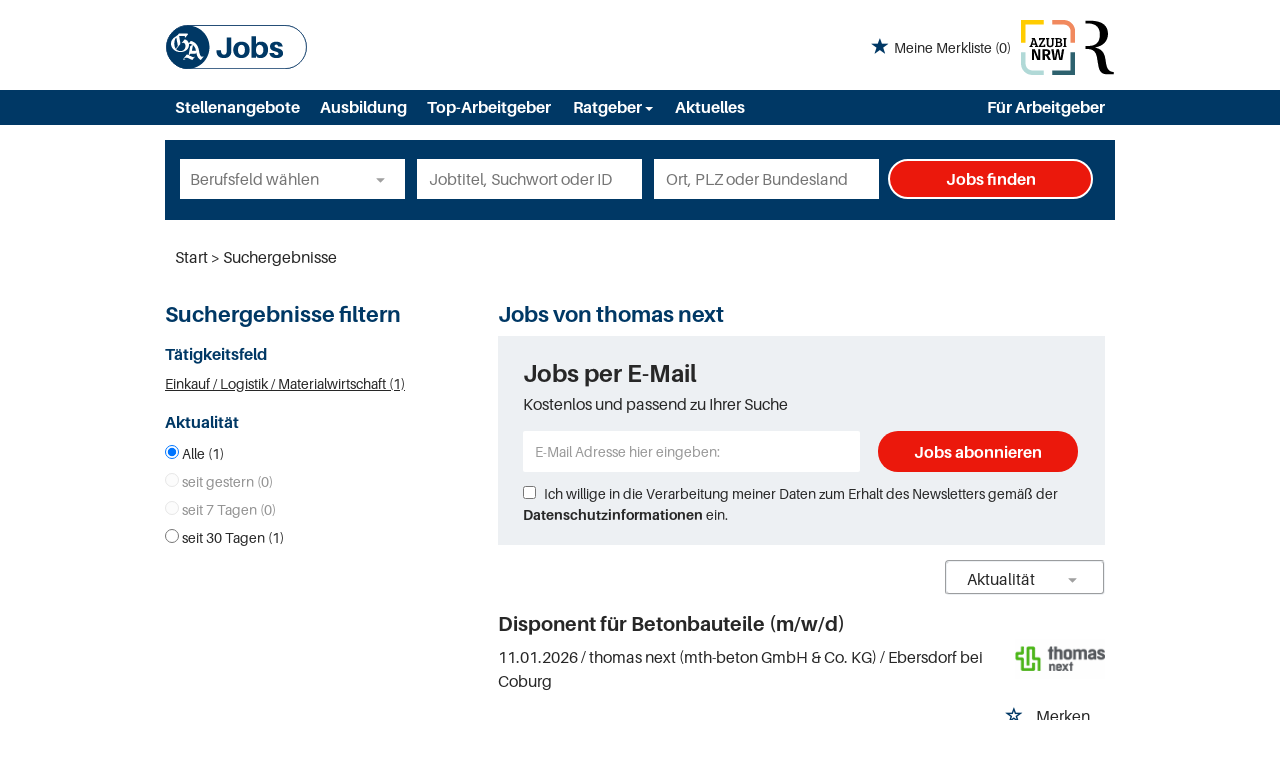

--- FILE ---
content_type: text/html; charset=utf-8
request_url: https://jobs.ga.de/suchergebnisse?companyName=thomas%2Bnext
body_size: 14219
content:
<!DOCTYPE html>
<html lang="de">
  <head>
    


<meta property="og:image" content="https://jobs.ga.de/Cms_Data/Contents/ga/Media/images/social_media.png" />

    <title>Jobs</title>
    <link rel="canonical" href="https://jobs.ga.de/suchergebnisse"/><meta name="description" content="Sie suchen nach  Jobs? Eine riesige Auswahl finden Sie in Ihrem regionalen Jobportal auf jobs.ga.de ✓ Immer aktuelle Stellenangebote ✓" /><meta name="robots" content="noindex, follow" />
    <meta name="viewport" content="width=device-width, initial-scale=1">
    <!-- im Head einzubindende Icons -->
<link rel="shortcut icon" type="image/ico" href="/Cms_Data/Sites/ga/Files/icons/favicon.ico" />
<link rel="icon" type="image/png" sizes="16x16" href="/Cms_Data/Sites/ga/Files/icons/favicon-16x16.png" />
<link rel="icon" type="image/png" sizes="32x32" href="/Cms_Data/Sites/ga/Files/icons/favicon-32x32.png" />
<link rel="apple-touch-icon" sizes="180x180" href="/Cms_Data/Sites/ga/Files/icons/apple-touch-icon.png" />
    <link type="text/css" rel="stylesheet" href="/ga/Kooboo-Resource/theme/1_247_2/true/Default.css" />
<link type="text/css" rel="stylesheet" href="/Cms_Data/Sites/ga/Themes/Default/print.css" media="print"/>
    

<script type="text/javascript" src="https://tagrpd.de/rpd/jobs/ga/headlibrary.js"></script>

    <script type="text/javascript" src="/ga/Kooboo-Resource/scripts/1_247_2/True/Default.js" ></script>

    


<script>
    dataLayer = window.dataLayer || [];
    dataLayer.push({ 'visitorType': 'Bot' });

    function PushEventAutowert(event, autowert, origin, productId) {
        dataLayer.push({ 'event': event, 'autowert': autowert, 'origin': origin, 'product_id': productId });
    }
</script>




  </head>
  <body class="pv2">
    


    <noscript>
    <div style="position: absolute; left: 50%; width:60%; ">
        <div style="position: relative; left: -50%; background-color: yellow; border: solid 1px red; text-align: center;padding: 15px;font-size: 1.5em;z-index:2000;">
            <p>Bitte aktivieren Sie JavaScript in ihrem Browser.</p>
        </div>
    </div>
</noscript> 
    <!--Modal window for IE only-->
<div id="IEModal" class="internet-explorer-modal">
  <div class="modal-content">
    <span class="close">&times;</span>
    <p>Der Webbrowser <strong>Internet Explorer</strong> ist veraltet.</p>
    <p>Bitte verwenden Sie zukünftig einen der unten aufgeführten, kostenlosen Webbrowser:</p>
    
    <div class="browser-logos">
      <a href="https://www.microsoft.com/de-de/edge" target="_blank" rel="noopener nofollow" title="Link zum Edge Browser">
      	<img class="icon-lazy" alt="Edge" data-src="/Cms_Data/Sites/ga/Themes/Default/images/Edge.svg"/>
        <p>Edge</p>
        <p>Microsoft</p>
      </a>
      <a href="https://www.mozilla.org/de/firefox/new/" target="_blank" rel="noopener nofollow" title="Link zum Firefox Browser">
      	<img class="icon-lazy" alt="Firefox" data-src="/Cms_Data/Sites/ga/Themes/Default/images/Firefox.svg"/>
        <p>Firefox</p>
        <p>Mozilla Foundation</p>
      </a>
      <a href="https://www.google.com/chrome/" target="_blank" rel="noopener nofollow" title="Link zum Chrome Browser">
      	<img class="icon-lazy" alt="Chrome" data-src="/Cms_Data/Sites/ga/Themes/Default/images/Chrome.svg"/>
        <p>Chrome</p>
        <p>Google</p>
      </a>
    </div>
  </div>
</div>

<!--Check if user is using any Version of IE and show a modal window-->
<script>
  function isIEUsed() {
    const ua = window.navigator.userAgent;
    const msie = ua.indexOf('MSIE ');
    const trident = ua.indexOf('Trident/');
    
    return (msie > 0 || trident > 0);
  }
  
  function setStorage() {
    sessionStorage.setItem('IENotSupported', true);
  }
  
  function getStorage() {
    return sessionStorage.getItem('IENotSupported');
  }
  
  function showModalWindow() {
    var modalWindow = document.getElementById("IEModal");
    var closeBtn = document.getElementsByClassName("close")[0];
    
    if(isIEUsed() && !getStorage()){
      let icons = document.getElementsByClassName("icon-lazy");
      for (let i=0; i<icons.length; i++) {
        icons[i].src = icons[i].dataset.src;
      }
      
      modalWindow.style.display = "block";
      
      closeBtn.onclick = function() {
        modalWindow.style.display = "none";
        setStorage();
      }
      
      window.onclick = function(event) {
        if (event.target == modalWindow) {
          modalWindow.style.display = "none";
          setStorage();
        }
      }
    }
  }

  showModalWindow();    
</script>
    <div class="main-container">
      <div class="loading-spinner"></div>

      <header class="stripe stripe-header-normal-pages">
        <div class="stripe stripe-logo-container">
	<div class="logo-image-container">
  <div>
    <a class="main-logo" href="/">
      <img alt="Logo GA" src="/Cms_Data/Sites/ga/Themes/Default/images/logo.svg" />
    </a>
  </div>
  <div>
	
    <div id="my-favorites-list">
        <a href="/merkliste">
            <span class="favorite-star"></span><span>Meine Merkliste</span>
            <span id="x-favorites-count"></span>
        </a>
    </div>

    <a class="azubi-logo" href="https://www.azubi-nrw.de/" target="_blank" rel="noopener">
      <img alt="Azubi NRW" src="/Cms_Data/Sites/rp-stellen/Themes/Default/images/logo_azubinrw.svg"/>
    </a>
    <a class="mediengruppe-logo" href="https://rp-online.de/?utm_source=rp-sm&utm_campaign=header&utm_medium=logo" target="_blank" rel="noopener">
      <img alt="Logo Mediengruppe" src="/Cms_Data/Sites/ga/Themes/Default/images/logo_mediengruppe.svg"/> 
    </a>
  </div>
</div> 
 
</div>

<div class="stripe stripe-alternative">
    <div class="container-fluid stripe-container">
      	<nav role="navigation" class="navbar navbar-default navbar-static-top stripe-container-navbar">
    <div class="navbar-container navbar-with-logo">
        <div class="navbar-header navbar-header-def">
   <button type="button" data-target="#navbarCollapse" data-toggle="collapse" class="navbar-toggle collapsed" id="navbutton">
   <img src="/Cms_Data/Sites/ga/Themes/Default/images/burger_icon.svg" alt="MenuButton" width="26" height="17">
   </button>
</div>
<!-- Collection of nav links and other content for toggling -->
<div id="navbarCollapse" class="collapse navbar-collapse">
   <ul class="nav navbar-nav">
      <li class="" id="navBtn_Landingpage"> <a href="/stellenangebote">Stellenangebote</a></li>
      <li>
         <a href="/stellenangebote/ausbildung">Ausbildung</a>
      </li>
      <li class="" id="navBtn_CompanyProfileResult"><a href="/firmenprofile">Top-Arbeitgeber</a> </li>
      <li class="dropdown ratgeber-dropdown">
         <button class="btn btn-default dropdown-toggle ratgeber-button" type="button" id="dropdownMenu1" data-toggle="dropdown" aria-haspopup="true" aria-expanded="true">
         Ratgeber
         <span class="caret"></span>
         </button>
         <ul class="dropdown-menu" aria-labelledby="dropdownMenu1">
           <li><a href="/ratgeber/">Übersicht</a></li>
            <li><a href="/ratgeber/vorstellungsgespraeche/">Vorstellungsgespräche</a></li>
            <li><a href="/ratgeber/bewerbung/">Bewerbung </a></li>
            <li><a href="/ratgeber/verhandlung/">Verhandlung </a></li>
            <li><a href="/ratgeber/weiterbildung">Weiterbildung </a></li>
            <li><a href="/ratgeber/arbeitsrecht">Arbeitsrecht </a></li>
            <li><a href="/ratgeber/weiteres">Weiteres </a></li>
         </ul>
      </li>
      <li><a href="/ratgeber/aktuelles">Aktuelles</a></li>
      <li class="" id="navBtn_Merkliste"> <a href="/merkliste">Merkliste</a></li>
      <li class="" id="navBtn_ForCompanies"><a href="/unternehmen">Für Arbeitgeber</a> </li>
   </ul>
</div>
    </div>
</nav>
  	</div>
</div>
  

<script>
    sags = sags || {};
    sags.currentPageInformation = {"CountryCode":"DE,AT,CZ,PL,DK,NL,BE,LU,FR,CH,IT","CurrentSite":"SearchResult","CurrentCity":null,"CurrentCityId":null,"CurrentCategoryId":null,"CurrentSubCategoryIds":[],"CurrentSearchQuery":null,"CurrentJobAdOnlineFrom":null,"CurrentAreaRadius":30,"CurrentPageNumber":1,"PageSize":25,"Debug":false,"TopUpOffers":true};
    if (sags.currentPageInformation["Debug"]) {
        console.log(JSON.stringify(sags.currentPageInformation));
    }
    sags.currentPageInformation.updateproperty = function(property, value) {
        sags.currentPageInformation[property] = value;
        if (sags.currentPageInformation["Debug"]) {
            console.log(JSON.stringify(sags.currentPageInformation));
        }
    }
</script>
  
<div class="container-fluid stripe-container stripe-container-alt-header">  
  


    <nav id="Searchnavigation" class=" " style="display: block">
        <div style="display: block">
<form action="/suchergebnisse" id="searchbox-form" method="get">

<div class="btn-group category-dropdown-group">
    <div id="category-dropdown-trigger" data-toggle="dropdown">
        <input aria-label="Kategorie" class="dropdown-input" id="chooseCategory" name="JobCategoryName" placeholder="Berufsfeld wählen" type="text" value="" />
        <button class="btn btn-default dropdown-toggle menu-down-glyphicon" aria-label="Kategorie Dropdown" type="button"></button>
    </div>
    <ul class="dropdown-menu">
        <li><a href="#" data-option-value="">Alle Berufsfelder</a></li>
            <li>
                    <a href="#" title="Architektur / Bauwesen" data-category-id="14">Architektur / Bauwesen</a>
            </li>
            <li>
                    <a href="#" title="Assistenz / Sekretariat" data-category-id="6">Assistenz / Sekretariat</a>
            </li>
            <li>
                    <a href="#" title="Banken / Versicherungen / Finanzdienstleister" data-category-id="12">Banken / Versicherungen / Finanzdienstleister</a>
            </li>
            <li>
                    <a href="#" title="Berufskraftfahrer / Personenbef&#246;rderung (Land, Wasser, Luft)" data-category-id="23">Berufskraftfahrer / Personenbef&#246;rderung (Land, Wasser, Luft)</a>
            </li>
            <li>
                    <a href="#" title="Bildung / Erziehung / Soziale Berufe" data-category-id="17">Bildung / Erziehung / Soziale Berufe</a>
            </li>
            <li>
                    <a href="#" title="Consulting / Beratung" data-category-id="11">Consulting / Beratung</a>
            </li>
            <li>
                    <a href="#" title="Diplomandenstellen" data-category-id="32">Diplomandenstellen</a>
            </li>
            <li>
                    <a href="#" title="Einkauf / Logistik / Materialwirtschaft" data-category-id="21">Einkauf / Logistik / Materialwirtschaft</a>
            </li>
            <li>
                    <a href="#" title="Finanzen / Controlling / Steuern" data-category-id="4">Finanzen / Controlling / Steuern</a>
            </li>
            <li>
                    <a href="#" title="Forschung und Wissenschaft" data-category-id="15">Forschung und Wissenschaft</a>
            </li>
            <li>
                    <a href="#" title="Freiberufler / Selbst&#228;ndigkeit / Franchise" data-category-id="25">Freiberufler / Selbst&#228;ndigkeit / Franchise</a>
            </li>
            <li>
                    <a href="#" title="Gastronomie / Tourismus" data-category-id="18">Gastronomie / Tourismus</a>
            </li>
            <li>
                    <a href="#" title="Handwerk / gewerblich-technische Berufe" data-category-id="19">Handwerk / gewerblich-technische Berufe</a>
            </li>
            <li>
                    <a href="#" title="Hilfskr&#228;fte, Aushilfs- und Nebenjobs" data-category-id="22">Hilfskr&#228;fte, Aushilfs- und Nebenjobs</a>
            </li>
            <li>
                    <a href="#" title="Ingenieurberufe / Techniker" data-category-id="13">Ingenieurberufe / Techniker</a>
            </li>
            <li>
                    <a href="#" title="IT / TK / Software-Entwicklung" data-category-id="10">IT / TK / Software-Entwicklung</a>
            </li>
            <li>
                    <a href="#" title="Kaufm&#228;nnische Berufe &amp; Verwaltung" data-category-id="5">Kaufm&#228;nnische Berufe &amp; Verwaltung</a>
            </li>
            <li>
                    <a href="#" title="Marketing / Werbung / Design" data-category-id="8">Marketing / Werbung / Design</a>
            </li>
            <li>
                    <a href="#" title="Medizin und Gesundheit" data-category-id="16">Medizin und Gesundheit</a>
            </li>
            <li>
                    <a href="#" title="&#214;ffentlicher Dienst" data-category-id="34">&#214;ffentlicher Dienst</a>
            </li>
            <li>
                    <a href="#" title="Personalwesen" data-category-id="2">Personalwesen</a>
            </li>
            <li>
                    <a href="#" title="PR / Journalismus / Medien / Kultur" data-category-id="9">PR / Journalismus / Medien / Kultur</a>
            </li>
            <li>
                    <a href="#" title="Praktika, Werkstudentenpl&#228;tze" data-category-id="31">Praktika, Werkstudentenpl&#228;tze</a>
            </li>
            <li>
                    <a href="#" title="Rechtswesen" data-category-id="3">Rechtswesen</a>
            </li>
            <li>
                    <a href="#" title="Sicherheitsdienste" data-category-id="24">Sicherheitsdienste</a>
            </li>
            <li>
                    <a href="#" title="Vertrieb / Verkauf" data-category-id="7">Vertrieb / Verkauf</a>
            </li>
            <li>
                    <a href="#" title="Vorstand / Gesch&#228;ftsf&#252;hrung" data-category-id="1">Vorstand / Gesch&#228;ftsf&#252;hrung</a>
            </li>
            <li>
                    <a href="#" title="Weiterbildung / Studium / duale Ausbildung" data-category-id="33">Weiterbildung / Studium / duale Ausbildung</a>
            </li>
    </ul>
</div>


<input Name="cityId" id="CityId" name="CityId" type="hidden" value="" />
<input Name="categoryId" data-val="true" data-val-number="The field JobCategory must be a number." id="JobCategory" name="JobCategory" type="hidden" value="" />
<input Name="subcategoryIds" data-val="true" data-val-number="The field JobSubCategory must be a number." id="JobSubCategory" name="JobSubCategory" type="hidden" value="" />
<input Name="searchQuery" aria-label="Jobtitel oder Unternehmen" class="search-input" id="Searchterm" name="Searchterm" placeholder="Jobtitel, Suchwort oder ID" type="text" value="" />
<input Id="areaRadius" Name="areaRadius" data-val="true" data-val-number="The field AreaRadius must be a number." id="AreaRadius" name="AreaRadius" type="hidden" value="30" />

<input id="companyName" name="companyName" type="hidden" value="" />

<input Name="city" aria-label="Stadt oder Postleitzahl" autocomplete="off" class="search-input" data-dropdown="#dropdown-cities" data-suggest-action="/suchergebnisse?ModuleUrl=__6UV25__%2FHome%2FSuggestLocation" id="cityName" name="CityName" placeholder="Ort, PLZ oder Bundesland" type="text" value="" /><input class="no-show" data-geolocation-action="/suchergebnisse?ModuleUrl=__6UV25__%2FHome%2FGetGeolocation" id="Geolocation" name="Geolocation" type="text" value="" /><button class="btn-default" type="submit" id="SearchSubmitbutton">Jobs finden</button><div id="categorySubdescription" class="searchBoxSubtext"><p></p></div>
<div id="searchtermSubdescription" class="searchBoxSubtext"><p>Jobtitel, Firmenname, ID</p></div>
<div id="citySubdescription" class="searchBoxSubtext"><p>Ort, PLZ</p></div></form>        </div>
    </nav>


<div id="toggle-searchbox-btn" class="x-hide-searchbox-btn">
    <span class="glyphicon glyphicon-search"></span>
    <span class="x-hide-searchbox-btn-txt">
        Suche einblenden
    </span>
</div>


<div id="dropdown-cities" class="dropdown">
</div>

<div id="keyword-autosuggest" class="dropdown">
</div>

<script>
    window.sags = window.sags || {};
    window.sags.search = {
        isMobileDevice: false,
        showCompanies: true,
        portalName: 'bonn',
        endpointUrl: '/suchergebnisse?ModuleUrl=__6UV25__%2FHome%2FSearchSuggest',
        enabled: true
    };
</script>


<script>
    $(function () {
        //IE9 Placeholder
        $('input, textarea').placeholder();

        //form submit
        $('#searchbox-form').on('keydown', 'input', function (e) {
            if (e.which == 13) {
                e.preventDefault();
                $(this).closest('form').submit();
            }
        });

        $('#cityName').on('keydown', function () {
            $('#CityId').val('');
        });

        $('.combined-city-radius.dynamic input[name="city"]').on('change paste keyup keydown', function () {
            if ($(this).val().length > 0) {
                $('.combined-city-radius.dynamic').removeClass('empty');
            } else {
                $('.combined-city-radius.dynamic').addClass('empty');
            }
        });

        //category dropdown
        $('#chooseCategory').prop('readonly', true);
        if ($('#chooseCategory').val() !== '') {
            $('#chooseCategory').css({ 'background-image': 'none' });
        }
        $('#category-dropdown-trigger').closest('.btn-group').find('.dropdown-menu li a').on('click', function (e) {
            e.preventDefault();
            var txt = $(this).text();
            var categoryId = $(this).data('category-id');
            var subCategoryId = $(this).data('sub-category-id');
            $('#JobCategory').val(categoryId);
            $('#JobSubCategory').val(subCategoryId);
            $('#chooseCategory').val(txt);
            $('#chooseCategory').css({ 'background-image': 'none' });
        });

        $('.area-radius-dropdown li a').on('click', function (e) {
            e.preventDefault();
            var txt = $(this).text();
            var val = $(this).data('option-value');
            $('#areaRadiusText').val(txt);
            $('#areaRadius').val(val);
        });

        $('.x-country-search-dropdown li a').on('click', function (e) {
            e.preventDefault();
            var val = $(this).data('option-value');
            $('#CountryCode').val(val);
            $('#country-search-flag').removeClass();
            $('#country-search-flag').addClass('flag-icon flag-icon-' + val);

            window.sags.cities.countryCode = val.toUpperCase();
            window.sags.cities.serviceResultCache = [];
        });

        /* toggle search box */
        var searchBoxContent = $('#Searchnavigation > div');
        var btnTxt = $('.x-hide-searchbox-btn-txt');
        $('.x-hide-searchbox-btn').on('click', function (e) {
            e.preventDefault();

            searchBoxContent.slideToggle('slow', function () {

                if (searchBoxContent.is(":visible")) {
                    btnTxt.text('Suche ausblenden');
                } else {
                    btnTxt.text('Suche einblenden');
                }
                searchBoxContent.css('overflow', '');
            });
        });
        /*init*/
        var init = function() {

            if (searchBoxContent.is(":visible")) {
                btnTxt.text('Suche ausblenden');
            } else {
                btnTxt.text('Suche einblenden');
            }

            if (searchBoxContent.is(":hidden") && $(window).width() > 739) {
                searchBoxContent.show();
                $('.x-hide-searchbox-btn').hide();

            } else if ($(window).width() > 739) {
                $('.x-hide-searchbox-btn').hide();

            } else {
                $('.x-hide-searchbox-btn').show();
            }
        }

        init();
        $(window).resize(function () {
            init();
        });
    });
</script>


</div>
      </header>
      
      <div id="rpd_sky"></div>
      
      <div class="stripe">
        
        <div class="container-fluid stripe-container">
            <div class="container-fluid breadcrumb-container">
	    <nav id="breadcrumb" itemscope itemtype="https://schema.org/BreadcrumbList">
        <div>
                <span itemprop="itemListElement" itemscope itemtype="https://schema.org/ListItem">
                    <a itemprop="item" itemscope itemtype="https://schema.org/WebPage" itemid="/"
                       href="/"
                       data-link="">
                        <span itemprop="name">Start</span>
                    </a>
                    <meta itemprop="position" content="1">
                </span>
                    <span class="breadcrumb-delimiter"></span>
                <span itemprop="itemListElement" itemscope itemtype="https://schema.org/ListItem">
                    <a itemprop="item" itemscope itemtype="https://schema.org/WebPage" itemid="/suchergebnisse?companyname=thomas%2bnext"
                       data-link="/suchergebnisse?companyname=thomas%2bnext"
                       class="masked">
                        <span itemprop="name">Suchergebnisse</span>
                    </a>
                    <meta itemprop="position" content="2">
                </span>
        </div>
    </nav>

<script>
    $(function () {
        $('.masked').click(function () {
            window.location = $(this).attr('data-link');
        });
    });
</script>
</div>



  
        </div>
        
        <div class="container-fluid stripe-container">
          <div class="row">
            <div class="col-lg-12 col-md-12 col-sm-12">
              
            </div>
            <div class="col-lg-4 col-md-4 col-sm-12">
              

    <aside id="sidebar" class="collapse navbar-collapse">
        <div id="sidebarbackbuttonArea">
            <input id="backbutton" type="button" value="Zurück" class="btn-default">
        </div>
            <div class="headline h2">Suchergebnisse filtern</div>

<hr class="sidebarline">
<section>
        <div class="headline h4">Tätigkeitsfeld</div>
    <div>
            <ul>
                    <li class="category-link x-category-link" data-id="21">
                        <div class="category-list-image triangle-right-glyphicon">
                        </div>
                        
                            <div class="masked" data-link="/suchergebnisse?categoryId=21&amp;companyName=thomas%20next&amp;topJobOnly=0&amp;page=1&amp;jobModeId=0&amp;areaRadius=30&amp;sortKey=1&amp;topUpOffers=True">Einkauf / Logistik / Materialwirtschaft (1)</div>
                        

                    </li>
            </ul>

    </div>
</section><hr class="sidebarline">
<section>
        <div class="headline h4">Aktualität</div>
    <div class="radio-controlls-container">
        <label >
            <input class="filter-radio-button" type="radio" data-url="/suchergebnisse?companyName=thomas%20next&amp;topJobOnly=0&amp;page=1&amp;jobOnlineSinceDays=0&amp;jobModeId=0&amp;areaRadius=30&amp;sortKey=1&amp;topUpOffers=True" data-days="0"
                   checked=&quot;checked&quot;
                   
                   name="Aktualit&auml" value="optionsschalter" id="Aktualitaumlt_0">
                   <span>Alle (1)</span>
        </label>
        <label style=opacity:0.5>
            <input class="filter-radio-button" type="radio" data-url="/suchergebnisse?companyName=thomas%20next&amp;topJobOnly=0&amp;page=1&amp;jobOnlineSinceDays=1&amp;jobModeId=0&amp;areaRadius=30&amp;sortKey=1&amp;topUpOffers=True" data-days="1"
                   
                   disabled=&quot;disabled&quot;
                   name="Aktualit&auml" value="optionsschalter" id="Aktualitaumlt_1">
                   <span>seit gestern (0)</span>
        </label>
        <label style=opacity:0.5>
            <input class="filter-radio-button" type="radio" data-url="/suchergebnisse?companyName=thomas%20next&amp;topJobOnly=0&amp;page=1&amp;jobOnlineSinceDays=7&amp;jobModeId=0&amp;areaRadius=30&amp;sortKey=1&amp;topUpOffers=True" data-days="7"
                   
                   disabled=&quot;disabled&quot;
                   name="Aktualit&auml" value="optionsschalter" id="Aktualitaumlt_7">
                   <span>seit 7 Tagen (0)</span>
        </label>
        <label >
            <input class="filter-radio-button" type="radio" data-url="/suchergebnisse?companyName=thomas%20next&amp;topJobOnly=0&amp;page=1&amp;jobOnlineSinceDays=30&amp;jobModeId=0&amp;areaRadius=30&amp;sortKey=1&amp;topUpOffers=True" data-days="30"
                   
                   
                   name="Aktualit&auml" value="optionsschalter" id="Aktualitaumlt_30">
                   <span>seit 30 Tagen (1)</span>
        </label>
    </div>
</section>

    </aside>


<script>

    $(function () {

        $(document).on('onShowFiltersClick', function() {
            $("#search-result-list-container").hide();
            $("#sidebar").show().css('visibility', 'visible');
            $('#search-result-list').parent('div').hide(1, function () {
                if (!$('#sidebarbackbuttonArea').visible(true)) {
                    location.href = "#sidebarbackbuttonArea";
                }
            });
        });

        $(".sidebarSectionDownArrow").click(function () {
            $(this).parent().next().toggle();
        });

        $("input[type='radio']").click(function() {
            var url = $(this).attr("data-url");
            window.location.href = url;
        });

        $("input#backbutton,input.x-search-filter-close").click(function () {
            $("#search-result-list-container").show();
            $("#sidebar").hide().css('visibility', 'hidden');
            $('#search-result-list').parent('div').show();
        });

        $('.masked').click(function() {
            window.location = $(this).attr('data-link');
        });

        function toggleExpandableCategory($expandButtonElement) {
            $expandButtonElement
                .toggleClass('triangle-right-glyphicon triangle-down-glyphicon')
                .siblings('.x-subcategory-list-expand')
                .fadeToggle();
        }

        $('.x-subcategory-list-expand').siblings('.category-list-image').click(function () {
            toggleExpandableCategory($(this));
        });


    });

    // Region radius

    var areaRadiusBaseUrl = "";

    function navigateToParameterUrl(baseUrl, parameterName, parameterValue) {
        var url;
        if (baseUrl.indexOf("?") > -1) {
            url = baseUrl + "&" + parameterName + "=" + parameterValue;
        } else {
            url = baseUrl + "?" + parameterName + "=" + parameterValue;
        }

        window.location.href = url;
    }

    var regionRadiusValues = [10, 20, 30, 40, 50, 75, 100, 200];
    var regionRadiusLabels = ['10 km', '20 km', '30 km', '40 km', '50 km', '75 km', '100 km', '200 km'];
    var sliderInitialized = false;

    var updateCityRadiusValue = function (e) {
        if (sliderInitialized) {
            var realValue = regionRadiusValues[$("#area-radius-slider").slider("value")];
            $('#area-radius').val(realValue).change();
        }
    };

    var initializeSliderValue = function ($slider) {
        var realValue = $('#area-radius').val();
        for (var i in regionRadiusValues) {
            if (regionRadiusValues[i] == realValue) {
                $slider.slider('value', i);
                return;
            }
        }
    };

    $(function () {
        var $slider = $("#area-radius-slider").slider({ max: 7, value: 0, change: updateCityRadiusValue });
        $slider.slider("float", { labels: regionRadiusLabels });
        initializeSliderValue($slider);
        sliderInitialized = true;
    });

    $('#area-radius').change(function () {
        navigateToParameterUrl(areaRadiusBaseUrl, "areaRadius", $(this).val());
    });

</script><div id="rpd_mediumrectangle"></div>
            </div>
            <div class="col-lg-8 col-md-8 col-sm-12 ">
              
<h1 id="maintitle">
    <span class="job-search-headline-part1">Jobs von thomas next </span>
    <span class="job-search-headline-part2"></span>
</h1>    <div id="jobsPerEmailContainer">
        <div id="jobsPerEmailCollapsed" class="collapsed-widget">
            <button class="btn-default envelope-glyphicon" id="expandJobsPerEmailButton">Passende Jobs per E-Mail</button>
        </div>
        <div id="jobsPerEmailExpanded" class="expanded-widget">
            <div class="wrapper">
                <div class="menu-up-glyphicon" id="collapseJobsPerEmailButton"></div>
                <div class="content-container">
                    <i class="glyphicon glyphicon-envelope btn-lg email-icon"></i>
                    <p class="headline">Jobs per E-Mail</p>
                </div>
                <div class="content-container">
		
                <p>Kostenlos und passend zu Ihrer Suche</p>
<form>
    <div><span class="field-validation-valid" data-valmsg-for="emailAddress" data-valmsg-replace="true"></span></div>
    <div><span class="field-validation-valid" data-valmsg-for="privacyPolicyAccepted" data-valmsg-replace="true"></span></div>

    <div class="form-inline">
        <div class="form-group email-address-group">
            <input name="emailAddress" class="form-control" type="text" data-val="true" required
                   placeholder="E-Mail Adresse hier eingeben:"
                   data-val-required="Bitte geben Sie Ihre Email Adresse ein."
                   data-rule-customemailaddressvalidation="true"/>
        </div>
        <div class="form-group subscribe-button-group">
            <button id="jobsPerEmailSubmitButton" class="btn btn-default" type="submit">
                Jobs abonnieren
            </button>
        </div>
    </div>

    <input type='text' name='email' class='email'/><script>$('.email').hide();</script>

    <div class="privacy-policy">
            <input type="checkbox" value="true" name="privacyPolicyAccepted"
                   data-val-mandatory="Bitte stimmen Sie den Datenschutzbedingungen zu."
                   data-val="true">
         
        Ich willige in die Verarbeitung meiner Daten zum Erhalt des Newsletters gemäß der 

            <a href="/datenschutz" target="_blank" rel="noopener">
                Datenschutzinformationen</a>

         ein.
    </div>

    <input data-val="true" data-val-number="The field AreaRadius must be a number." id="AreaRadius" name="AreaRadius" type="hidden" value="30" />
    <input data-val="true" data-val-number="The field JpmCategoryId must be a number." id="JpmCategoryId" name="JpmCategoryId" type="hidden" value="" />
    <input id="JpmSubcategoryIds" name="JpmSubcategoryIds" type="hidden" value="" />
    <input id="SearchQuery" name="SearchQuery" type="hidden" value="" />
    <input id="JpmCityId" name="JpmCityId" type="hidden" value="" />
    <input id="JpmCity" name="JpmCity" type="hidden" value="" />
    <input data-val="true" data-val-required="The Period field is required." id="Period" name="Period" type="hidden" value="All" />
    <input data-val="true" data-val-required="The SortCriteria field is required." id="SortCriteria" name="SortCriteria" type="hidden" value="Actuality" />
    <input id="CompanyName" name="CompanyName" type="hidden" value="thomas next" />
    <input data-val="true" data-val-number="The field JobModeId must be a number." data-val-required="The JobModeId field is required." id="JobModeId" name="JobModeId" type="hidden" value="0" />
    <input id="ManagementTypeJobIds" name="ManagementTypeJobIds" type="hidden" value="" />
</form>

<script>
    (function(jQuery) {
        var regex = new RegExp('^[a-zA-Z0-9.!#$%&’*+/=?^_`{|}~-]+@[a-zA-Z0-9-]+(?:\.[a-zA-Z0-9-]+)*$');
        var errorMessage = 'Die E-Mail-Adresse ist ung&#252;ltig';
        jQuery.validator.addMethod("customemailaddressvalidation", function (value) {
            return regex.test(value);
        }, errorMessage);
    })(jQuery);
</script>   
		    
                </div>
            </div>

        </div>
    </div>


<div class="bs-example">
    <div id="jobsPerEmailSuccessDialog" class="modal fade">
        <div class="modal-dialog modal-md">
            <div class="modal-content">
                <div class="modal-header">
                    <button type="button" class="close" data-dismiss="modal" aria-hidden="true">&times;</button>
                </div>
                <div class="modal-body">
                    <p>Vielen Dank für die Anmeldung „Jobs per Mail von GA Jobs“. Bitte bestätigen Sie Ihre Anmeldung über den Link in der E-Mail, die wir Ihnen soeben zugesandt haben.</p>
                </div>
            </div>
        </div>
    </div>
</div>
<script>
    jQuery.validator.unobtrusive.adapters.addBool("mandatory", "required");

    var initJobsViaMail = function (successHandler, errorHandler) {
        $(this).attr("disabled", false);
        var $form = $("#jobsPerEmailContainer form");

        $form.validate();

        $('#jobsPerEmailSubmitButton').on('click',
            function(e) {
                e.preventDefault();
                $form.find("label").html();

                if ($form.valid()) {
                    $(this).attr("disabled", true);
                    var neData = {
                        userEmail: $form.find("input[name=emailAddress]").val(),
                        email: $form.find("input[name=email]").val(), 
                        privacyPolicyAccepted: $form.find("input[name=privacyPolicyAccepted]").val(),
                        areaRadius: $form.find("input[name=AreaRadius]").val(),
                        jpmCategoryId: $form.find("input[name=JpmCategoryId]").val(),
                        jpmSubcategoryIds: $form.find("input[name=JpmSubcategoryIds]").val(),
                        searchQuery: $form.find("input[name=SearchQuery]").val(),
                        jpmCityId: $form.find("input[name=JpmCityId]").val(),
                        jpmCity: $form.find("input[name=JpmCity]").val(),
                        companyName: $form.find("input[name=CompanyName]").val(),
                        period: $form.find("input[name=Period]").val(),
                        sortCriteria: $form.find("input[name=SortCriteria]").val(),
                        managementTypeJobIds: $form.find("input[name=ManagementTypeJobIds]").val(),
                        jobModeId: $form.find("input[name=JobModeId]").val()
                    }

                    $.ajax({
                        url: '/suchergebnisse?ModuleUrl=__56GTZ__%2FHome%2FSendJobPerMailSubscription',
                        type: "POST",
                        data: neData,
                        context: $(this),
                        beforeSend: function() {
                            $("body").addClass("loading");
                        },
                        success: function(data) {
                            $("body").removeClass("loading");

                            $(this).removeAttr("disabled");

                            if (data.success) {
                                successHandler();
                                $form.find("input[name=emailAddress]").val("");
                            } else {
                                alert(
                                    'Es ist ein Fehler aufgetreten. Bitte versuchen Sie es später noch einmal.');
                            }
                        },
                        error: function () {
                            $("body").removeClass("loading");

                            $(this).removeAttr("disabled");
                            errorHandler();
                        }
                    });
                }
            });
    };

        $("#jobsPerEmailContainer").addClass('show-on-launch');

</script>

<script>
    var successHandler = function () {
        $('#jobsPerEmailSuccessDialog').modal('show');
    };
    
    $(function () {
        initJobsViaMail(successHandler);
    });

    $('#expandJobsPerEmailButton').on('click', function () {
        $("#jobsPerEmailCollapsed").hide();
        $("#jobsPerEmailExpanded").fadeIn(1000);

    });

    $('#collapseJobsPerEmailButton').on('click', function () {
        $("#jobsPerEmailExpanded").hide();
        $("#jobsPerEmailCollapsed").show();
        
    });
</script>    <button class="btn-default" id="showFilters">Grenzen Sie Ihre Suche ein</button>
<div id="searchResultMetaData" style="display: none;">{"NumberOfResults": 1, "NumberOfRegionOnlyResults": 0, "IsLandingpage": false }</div>

    <div id="dropdown-sort-btn" class="btn-group sort-group">
        <div id="sort-dropdown-trigger"data-toggle="dropdown">
            <input aria-label="Sortierung" class="dropdown-input" id="dropdownsort" name="SearchResultViewModel.DropdownSortName" type="text" value="Aktualität" />
            <button id="sort-btn" class="btn btn-default dropdown-toggle menu-down-glyphicon" aria-label="Sortierung Dropdown" type="button"></button>
        </div>
        <ul class="dropdown-menu">
                <li><a data-url="/suchergebnisse?companyName=thomas%20next&amp;topJobOnly=0&amp;page=1&amp;jobModeId=0&amp;areaRadius=30&amp;sortKey=0&amp;topUpOffers=True&amp;searchCompanyProfiles=True" class="x-link-id" href="#" title=Relevanz>Relevanz</a></li>
                <li><a data-url="/suchergebnisse?companyName=thomas%20next&amp;topJobOnly=0&amp;page=1&amp;jobModeId=0&amp;areaRadius=30&amp;sortKey=1&amp;topUpOffers=True&amp;searchCompanyProfiles=True" class="x-link-id" href="#" title=Aktualit&#228;t>Aktualit&#228;t</a></li>
        </ul>
    </div>

<script>
    $('.x-link-id').on('click', function() {
        document.location.href = $(this).data('url');
    });

    $('#dropdownsort').prop('readonly', true);

    $('#sort-dropdown-trigger').closest('.sort-group').find('.dropdown-menu li a').on('click', function(e) {
        e.preventDefault();
        var txt = $(this).text();
        $('#dropdownsort').val(txt);
    });
</script>


<div id="search-result-list" class="container">
    <hr class="list-top-line">




    <div class="jobad-container alternative-grid-layout">


        <div class="job-ad-headline">

        <h2 class="job-name">
<a href="/jobs/15887048/disponent_f%c3%bcr_betonbauteile_(m_w_d)_ebersdorf_bei"
   
   data-id="15887048"
   id="15887048"
   data-search-query="{&amp;quot;sc&amp;quot;:1,&amp;quot;q&amp;quot;:null,&amp;quot;c&amp;quot;:null,&amp;quot;CompanyName&amp;quot;:&amp;quot;thomas next&amp;quot;,&amp;quot;scI&amp;quot;:[],&amp;quot;ciI&amp;quot;:null,&amp;quot;tuo&amp;quot;:true,&amp;quot;sk&amp;quot;:1,&amp;quot;scp&amp;quot;:true}"
   data-back-url="/suchergebnisse?companyname=thomas%20next&amp;topjobonly=0&amp;page=1&amp;jobmodeid=0&amp;arearadius=30&amp;sortkey=1&amp;topupoffers=true&amp;searchcompanyprofiles=true#15887048"
   data-result-list-position="0"
   class="x-jobad-link">
    Disponent f&#252;r Betonbauteile (m/w/d)
</a>

        </h2>


        </div>


<div id="jobad-favicon">
    <button class="add-to-favorites x-add-to-favorites" style="" data-jobid="15887048">
        <div class="favorite-star-outline glyphics"></div><p>Merken</p>
    </button>
    <button class="remove-from-favorites x-remove-from-favorites" style="display:none" data-jobid="15887048">
        <div class="favorite-star glyphics"></div><p>Gemerkt</p>
    </button>
</div>


<div class="date-company-city">
    <span>11.01.2026 / </span>
        <a href="/suchergebnisse?companyName=thomas%2Bnext%2B%28mth-beton%2BGmbH%2B%2526%2BCo.%2BKG%29">
            <span id="companyName">thomas next (mth-beton GmbH &amp; Co. KG)</span>
        </a>
    <span> / Ebersdorf bei Coburg</span>
</div>
<div class="job-description">
    
</div>
   <div class="company-image">
    <a href="/suchergebnisse?companyname=thomas-next-mth-beton-gmbh-co-kg">
            <img class="job-logo" src="https://anzeigen.jobstatic.de/upload/logos/9/418129.gif" alt="Firmenlogo: thomas next (mth-beton GmbH &amp; Co. KG)" title="Firmenlogo: thomas next (mth-beton GmbH &amp; Co. KG)" />
    </a>
</div>
        <div class="company-profile-button">
        </div>



        <hr />
    </div>




    <div id="search-results-ad-container"></div>
    <div id="scrollContent">

    <a style="display:none">End of pages</a>


    </div>
</div>

<div id="linkmap">


</div>


<script>
    $("#showFilters").click(function () {
        $(document).trigger('onShowFiltersClick');
    });
</script>


<script>
    $("body").on("mousedown",".x-jobad-link", function(e) {
                var searchQuery = $(this).data("searchQuery");
                var jobAdId = $(this).data("id");
                var backUrl = $(this).data("backUrl");
                var resultListPosition = $(this).data("resultListPosition");

                // Set cookie
                $.cookie("backNavigationUrl", backUrl, { path: '/' });
                $.cookie("backNavigationJobAdId", jobAdId, { path: '/' });
                $.cookie("searchQueryString", searchQuery, { path: '/' });
                $.cookie("resultListPosition", resultListPosition, { path: '/' });
    });

    var scrollFirstItemIntoView = function ()
    {
        var pageSize = 25;
        var currentPageNumber = 1;
        if ( window.location.search.indexOf('page=') < 0 || window.location.hash !== '' || currentPageNumber === 1) {
            return;
        }


        var ads = $('.jobad-container .x-jobad-link');
        var firstItem = currentPageNumber * pageSize - (pageSize - 1);
        var addToJump = ads[firstItem - 1];
        addToJump.scrollIntoView();
    }

    scrollFirstItemIntoView();
</script>


            </div>
          </div>
        </div>
      </div>
      
      <div id="UpToTopButton">
        <div class="fa fa-chevron-up fa-lg"></div>
      </div>
        
      <footer>
        <div class="stripe stripe-colored">
  <div class="container-fluid stripe-container stripe-container-footer">
     <div class="footer-4-col row">
  <div class="col-sm-6 col-lg-3 smaller-col">
    <h3>Jobsuche</h3>
    <ul>
      <li><a href="/stellenangebote">Alle Jobs</a></li>
      <li><a href="/stellenangebote/alle-staedte">Alle Städte</a></li>
      <li><a href="/alle-berufe">Alle Berufe</a></li>
      <li><a href="/alle-berufe-nach-stadt">Alle Berufe nach Stadt</a></li>
      <li><a href="/stellenangebote/alle-branchen">Alle Tätigkeitsbereiche</a></li>
      <li><a href="/stellenangebote/alle-branchen-nach-stadt">Alle Tätigkeitsbereiche nach Stadt</a></li>
      <li><a href="/stellenangebote/ausbildung">Ausbildung</a></li>
    </ul>
  </div>
  
  <div class="col-sm-6 col-lg-3 smaller-col">
    <div class="footer-middle-left">
      <h3>Für Arbeitgeber</h3>
      <ul>
        <li><a href="/unternehmen">Produkte und Preise</a></li>
        <li><a href="https://medien.ga.de/mediadaten/" target="_blank" rel="noopener">Mediadaten</a></li>
        <li><a href="/anzeige-schalten">Anzeige aufgeben</a></li>
      </ul>
    </div>
  </div>
   
   <div class="col-sm-12 col-lg-3 bigger-col">
    <div class="footer-middle-right">
      <h3>Kontakt</h3>
      <p>
        Sie interessieren sich für eine Schaltung auf GA Jobs? <br/><br/>
        Wir freuen uns auf Ihre Anfrage!
      </p>
      <ul>
        <li><div class="glyphicon glyphicon-envelope"></div><a href="mailto:jobs@ga.de">jobs@ga.de</a></li>
        <li><div class="glyphicon glyphicon-earphone"></div><a href="tel:02286688315">0228 66 88 -315</a></li>
      </ul>
    </div>
  </div>

  <div class="col-sm-12 col-lg-3 bigger-col">
    <div class="footer-right">
      <h3>Social Media</h3>
      <div class="column-content">
        <div>
          <h4>
            <a href="https://www.ga.de" target="_blank" rel="noopener">General-Anzeiger Bonn</a>
          </h4>
          <ul class="social-media">
            <li><div class="fb"></div> <a href="https://www.facebook.com/gaonline" target="_blank" rel="noopener nofollow">www.facebook.com/gaonline</a></li>            
            <li><div class="insta"></div> <a href="https://www.instagram.com/generalanzeiger" target="_blank" rel="noopener nofollow">@generalanzeiger</a></li>
            <li><div class="twitter"></div> <a href="https://twitter.com/gabonn" target="_blank" rel="noopener nofollow">@gabonn</a></li>
          </ul>
        </div>
        <div>
          <h4>
            Azubi NRW
          </h4>
          <ul class="social-media">
            <li><div class="fb"></div> <a href="https://www.facebook.com/azubinrw" target="_blank" rel="noopener nofollow">www.facebook.com/azubinrw</a></li>
            <li><div class="insta"></div> <a href="https://www.instagram.com/azubinrw" target="_blank" rel="noopener nofollow">@azubinrw</a></li>
          </ul>
        </div> 
      </div>
    </div>
  </div>
</div>
    <div class="footer-1-col row">
  	<div class="col-md-12"><a href="/impressum">Impressum</a>
    <span> | </span>
    <a href="/agb">AGB</a>
    <span> | </span>
     <a href="/datenschutz">Datenschutz</a>
    <span> | </span>
    <a href="/datacollection">Datenerhebung</a>
    <span> | </span>
    <a href="/Cms_Data/Sites/ga/Files/Barrierefreiheitserklaerung_GA Jobs.pdf">Barrierefreiheitserklärung</a>
  </div>
</div>
  </div>
</div>
      </footer>
      
    </div>
    
    <!-- SZM VERSION="2.0" -->

<!--/SZM -->
    <link rel="stylesheet" type="text/css" href="/Cms_Data/Sites/ga/Themes/Default/fonts/font-awesome/css/all.min.css">
    <link type="text/css" rel="stylesheet" href="/ga/Kooboo-Resource/theme/1_247_2/true/Deferred.css" />

    <script type="text/javascript" src="/ga/Kooboo-Resource/scripts/1_247_2/True/Deferred.js" ></script>

  </body>
</html>